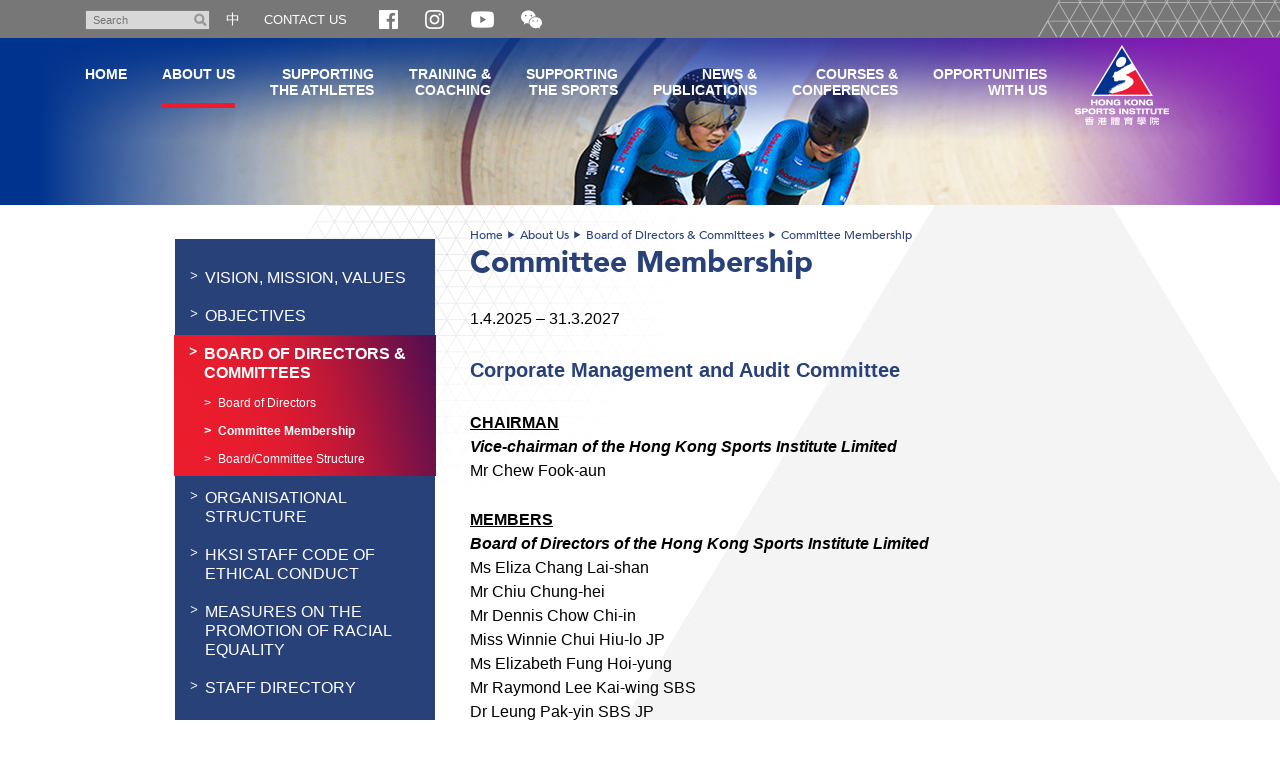

--- FILE ---
content_type: text/html; charset=utf-8
request_url: https://hksi.org.hk/hksi/board-of-directors-committees/committee-membership/
body_size: 9132
content:
<!DOCTYPE html>
<!--[if lt IE 7]>      <html class="no-js lt-ie9 lt-ie8 lt-ie7" lang="en"> <![endif]-->
<!--[if IE 7]>         <html class="no-js lt-ie9 lt-ie8" lang="en"> <![endif]-->
<!--[if IE 8]>         <html class="no-js lt-ie9" lang="en"> <![endif]-->
<!--[if gt IE 8]><!--> <html class="no-js lang-en" lang="en"> <!--<![endif]-->
<head>
    <meta charset="utf-8">
    <meta http-equiv="X-UA-Compatible" content="IE=edge">
    <meta name="viewport" content="width=device-width, initial-scale=1, shrink-to-fit=no">
    <meta name="format-detection" content="telephone=no" />
    <link rel="apple-touch-icon" sizes="180x180" href="/assets/img/favicon/apple-touch-icon.png">
    <link rel="icon" type="image/png" sizes="32x32" href="/assets/img/favicon/favicon-32x32.png">
    <link rel="icon" type="image/png" sizes="16x16" href="/assets/img/favicon/favicon-16x16.png">
    <link rel="manifest" href="/assets/img/favicon/site.webmanifest">
    <link rel="shortcut icon" href="/assets/img/favicon/favicon.ico">
    <meta name="apple-mobile-web-app-title" content="HKSI">
    <meta name="application-name" content="HKSI">
    <meta name="msapplication-TileColor" content="#9067e8">
    <meta name="msapplication-config" content="/assets/img/favicon/browserconfig.xml">
    <meta name="theme-color" content="#ffffff">
    <meta name="google" content="notranslate" />
    <base href="//hksi.org.hk/" />
<!--[if lt IE 10]>
<script src="/assets/js/theorigo/base_href_fix.js" type="text/javascript"></script>
<![endif]-->
    <title>Committee Membership - Board of Directors &amp; Committees - About Us - Hong Kong Sports Institute</title>
    <meta name="keywords" content="Hong Kong Sports Institute - Identify sports talents, sports training and elite coaching">
	    <meta  property="og:url" content="https://hksi.org.hk/hksi/board-of-directors-committees/committee-membership" /><meta  name="twitter:card" content="summary" /><meta  name="twitter:image" content="https://hksi.org.hk/assets/img/share_img.jpg" /><meta  property="og:image" content="https://hksi.org.hk/assets/img/share_img.jpg" /><meta  property="og:image:width" content="400" /><meta  property="og:image:height" content="400" /><meta  name="twitter:title" content="Committee Membership - Board of Directors &amp; Committees - About Us - Hong Kong Sports Institute" /><meta  property="og:title" content="Committee Membership - Board of Directors &amp; Committees - About Us - Hong Kong Sports Institute" />        <link rel="stylesheet" href="/assets/css/style.css?1756448509" media="all" >
	<link rel="stylesheet" href="/assets/css/print.css?1756448509" media="print" >
	    <!--[if lt IE 11]>
    <script src="/assets/js/lib/ie10-viewport-bug-workaround.min.js"></script>
    <![endif]-->
    <!--[if lt IE 9]>
    <script src="/assets/js/lib/html5shiv.js" type="text/javascript"></script>
    <![endif]-->
    <script src="/assets/js/lib/default.min.js"></script>
<script src="https://www.google.com/recaptcha/api.js?hl=en"></script>
    <!-- Google Analytics -->
<script>
(function(i,s,o,g,r,a,m){i['GoogleAnalyticsObject']=r;i[r]=i[r]||function(){
(i[r].q=i[r].q||[]).push(arguments)},i[r].l=1*new Date();a=s.createElement(o),
m=s.getElementsByTagName(o)[0];a.async=1;a.src=g;m.parentNode.insertBefore(a,m)
})(window,document,'script','//www.google-analytics.com/analytics.js','ga');
ga('create', 'UA-57615209-2', 'auto', {'name': 'tracker0'});
ga('tracker0.send', 'pageview');
</script>
</head>
<body class="lang-en">
<div class="wrapper inner">
  <header class="page-head js-sticky-menu">
    <a class="sr-only" id="skip" href="/hksi/board-of-directors-committees/committee-membership/#main">Skip to main content</a>
    <!-- announcement -->    <!-- Header Start -->
  <div class="tools">
    <div class="header-container">
      <div class="btn-menu-trigger-container visible-sm-block visible-xs-block">        
        <a class="btn-menu-trigger" id="btn-responsive-menu" href="javascript:;">
          <i class="fa fa-bars">
              <span class="sr-only">Toggle navigation</span>
          </i>
        </a>           
      </div>
      
      <ul class="clearfix"> 
        <li class="search">
          <form class="search-form clearfix" method="get" action="//www.google.com/cse">
            <input class="search-box" type="text" name="q" placeholder="Search" title="Search" >
            <button class="btn-search glyphicon glyphicon-search" type="submit"><span class="sr-only">Search</span></button>
            <input type="hidden" name="cx" value="015448167718002291489:ytc4ffeqftm">
            <input type="hidden" name="ie" value="UTF-8">
          </form>    
        </li> 
        <li class="lang">
                      <a href="/tc/hksi/board-of-directors-committees/committee-membership/">中</a>                  </li>
        <li class="contact">
          <ul class="ul_lv1"><li class="li_lv1" ><a class="href_lv1" href="/contact-us" ><span class="text_lv1">CONTACT US</span></a></li></ul>        </li>
        <li class="dropdown dropdown--social-media visible-xxs-inline-block">
          <a class="dropdown-btn" role="button" data-toggle="dropdown" aria-expanded="false">
            <img src="/assets/img/icon-socialmedia.png" srcset="/assets/img/icon-socialmedia.png 1x, /assets/img/icon-socialmedia-2x.png 2x" alt="Social Media" />
          </a>
            <div class="dropdown-menu dropdown-menu--social-media" aria-labelledby="dropdown-social-media">
              <ul>
                <li class="social-icon"><a href="https://www.facebook.com/hksportsinstitute/" target="_blank" rel="noopener"><img src="/assets/img/icon-facebook.png" srcset="/assets/img/icon-facebook.png 1x, /assets/img/icon-facebook-2x.png 2x" alt="Facebook" /></a></li>
                <li class="social-icon"><a href="https://www.instagram.com/hksportsinstitute/" target="_blank" rel="noopener"><img src="/assets/img/icon-instagram.png" srcset="/assets/img/icon-instagram.png 1x, /assets/img/icon-instagram-2x.png 2x" alt="Instagram" /></a></li>
                <li class="social-icon"><a href="https://www.youtube.com/channel/UCbb5A1FgKueoaiO03k_kVfw" target="_blank" rel="noopener"><img src="/assets/img/icon-youtube.png" srcset="/assets/img/icon-youtube.png 1x, /assets/img/icon-youtube-2x.png 2x" alt="Youtube" /></a></li>
                <li class="social-icon dropdown dropdown--wechat">
                    <a class="dropdown-btn dropdown-btn--wechat" role="button" data-toggle="dropdown" aria-expanded="false">
                      <span class="sr-only">Open and close the WeChat QR code</span>
                      <svg class="icon-svg icon-svg--wechat" width="21" height="21" viewBox="0 0 32 32">
                        <path fill="#fff" d="M22.24 11.264c-2.976 0.16-5.568 1.056-7.648 3.104-2.112 2.048-3.104 4.576-2.816 7.68-1.184-0.128-2.24-0.288-3.296-0.384-0.352-0.032-0.8 0.032-1.12 0.192-1.024 0.576-2.016 1.248-3.2 1.984 0.224-0.992 0.352-1.824 0.608-2.656 0.192-0.608 0.096-0.928-0.448-1.344-3.584-2.496-5.088-6.272-3.936-10.144 1.024-3.584 3.584-5.76 7.040-6.912 4.768-1.536 10.080 0.032 12.96 3.808 1.056 1.344 1.696 2.88 1.856 4.672zM8.576 10.080c0-0.736-0.608-1.376-1.344-1.376-0.736-0.032-1.344 0.544-1.376 1.28s0.544 1.344 1.312 1.376c0.736 0 1.376-0.576 1.408-1.28zM15.68 8.704c-0.704 0-1.344 0.64-1.312 1.344 0 0.736 0.608 1.312 1.376 1.312 0.736 0 1.312-0.608 1.312-1.344s-0.608-1.344-1.376-1.312zM28.896 29.792c-0.928-0.416-1.792-1.056-2.72-1.152-0.896-0.096-1.856 0.448-2.816 0.544-2.912 0.288-5.536-0.512-7.68-2.496-4.096-3.808-3.52-9.6 1.216-12.704 4.224-2.784 10.4-1.856 13.376 1.984 2.592 3.328 2.272 7.776-0.896 10.592-0.896 0.8-1.248 1.472-0.64 2.528 0.096 0.224 0.096 0.448 0.16 0.704zM18.208 19.424c0.576 0 1.088-0.448 1.12-1.056 0-0.64-0.48-1.152-1.12-1.152-0.608 0-1.152 0.544-1.12 1.152 0.032 0.576 0.512 1.056 1.12 1.056zM25.088 17.216c-0.576 0-1.056 0.48-1.088 1.056-0.032 0.64 0.48 1.152 1.088 1.152s1.088-0.448 1.088-1.056c0.032-0.64-0.448-1.152-1.088-1.152z"></path>
                      </svg>
                    </a> 
                    <div class="dropdown-menu text-center" aria-labelledby="dropdown-wechat">
                      <div class="text-center">
                      <img class="wechat-qr" src="/assets/img/hksi_qr.jpg" alt="Follow the Hong Kong Sports Institute WeChat">
                        ID: hksportsinstitute
                      </div>
                    </div>                      
                </li>
              </ul>
            </div>
        </li>



            <li class="social-icon social-icon--md"><a href="https://www.facebook.com/hksportsinstitute/" target="_blank" rel="noopener"><img src="/assets/img/icon-facebook.png" srcset="/assets/img/icon-facebook.png 1x, /assets/img/icon-facebook-2x.png 2x" alt="Facebook" /></a></li>
            <li class="social-icon social-icon--md"><a href="https://www.instagram.com/hksportsinstitute/" target="_blank" rel="noopener"><img src="/assets/img/icon-instagram.png" srcset="/assets/img/icon-instagram.png 1x, /assets/img/icon-instagram-2x.png 2x" alt="Instagram" /></a></li>
            <li class="social-icon social-icon--md"><a href="https://www.youtube.com/channel/UCbb5A1FgKueoaiO03k_kVfw" target="_blank" rel="noopener"><img src="/assets/img/icon-youtube.png" srcset="/assets/img/icon-youtube.png 1x, /assets/img/icon-youtube-2x.png 2x" alt="Youtube" /></a></li>
            <li class="social-icon dropdown dropdown--wechat social-icon--md">
                <a class="dropdown-btn dropdown-btn--wechat" role="button" data-toggle="dropdown" aria-expanded="false">
                <span class="sr-only">Open and close the WeChat QR code</span>
                  <svg class="icon-svg icon-svg--wechat" width="21" height="21" viewBox="0 0 32 32">
                    <path fill="#fff" d="M22.24 11.264c-2.976 0.16-5.568 1.056-7.648 3.104-2.112 2.048-3.104 4.576-2.816 7.68-1.184-0.128-2.24-0.288-3.296-0.384-0.352-0.032-0.8 0.032-1.12 0.192-1.024 0.576-2.016 1.248-3.2 1.984 0.224-0.992 0.352-1.824 0.608-2.656 0.192-0.608 0.096-0.928-0.448-1.344-3.584-2.496-5.088-6.272-3.936-10.144 1.024-3.584 3.584-5.76 7.040-6.912 4.768-1.536 10.080 0.032 12.96 3.808 1.056 1.344 1.696 2.88 1.856 4.672zM8.576 10.080c0-0.736-0.608-1.376-1.344-1.376-0.736-0.032-1.344 0.544-1.376 1.28s0.544 1.344 1.312 1.376c0.736 0 1.376-0.576 1.408-1.28zM15.68 8.704c-0.704 0-1.344 0.64-1.312 1.344 0 0.736 0.608 1.312 1.376 1.312 0.736 0 1.312-0.608 1.312-1.344s-0.608-1.344-1.376-1.312zM28.896 29.792c-0.928-0.416-1.792-1.056-2.72-1.152-0.896-0.096-1.856 0.448-2.816 0.544-2.912 0.288-5.536-0.512-7.68-2.496-4.096-3.808-3.52-9.6 1.216-12.704 4.224-2.784 10.4-1.856 13.376 1.984 2.592 3.328 2.272 7.776-0.896 10.592-0.896 0.8-1.248 1.472-0.64 2.528 0.096 0.224 0.096 0.448 0.16 0.704zM18.208 19.424c0.576 0 1.088-0.448 1.12-1.056 0-0.64-0.48-1.152-1.12-1.152-0.608 0-1.152 0.544-1.12 1.152 0.032 0.576 0.512 1.056 1.12 1.056zM25.088 17.216c-0.576 0-1.056 0.48-1.088 1.056-0.032 0.64 0.48 1.152 1.088 1.152s1.088-0.448 1.088-1.056c0.032-0.64-0.448-1.152-1.088-1.152z"></path>
                  </svg>
                </a> 
                <div class="dropdown-menu text-center" aria-labelledby="dropdown-wechat">
                  <div class="text-center">
                  <img class="wechat-qr" src="/assets/img/hksi_qr.jpg" alt="Follow the Hong Kong Sports Institute WeChat">
                    ID: hksportsinstitute
                  </div>
                </div>                      
            </li>

        <!-- <li class="social">
          <a href="javascript:;" class="btn-share"><img src="/assets/img/icon_share.png" width="15" height="15" alt="Share" /></a> 
          <div class="share-area">
                        <ul>
              <li><a href="https://www.facebook.com/sharer/sharer.php?u=https://hksi.org.hk" class="share-fb" target="_blank">Facebook</a></li>
              <li><a href="https://twitter.com/intent/tweet?text=Hong+Kong+Sports+Institute+-+Identify+sports+talents%2C+sports+training+and+elite+coaching&amp;url=https://hksi.org.hk&amp;source=&amp;related=&amp;via=Hong+Kong+Sports+Institute" class="share-twitter" target="_blank">Twitter</a></li>
              <li><a href="mailto:?subject=Hong+Kong+Sports+Institute&amp;body=Hong+Kong+Sports+Institute+-+Identify+sports+talents%2C+sports+training+and+elite+coaching" class="share-mail" target="_blank">Email</a></li>
            </ul>
          </div>      
        </li> -->


      </ul>
            <div class="mobile-search visible-sm-inline-block visible-xs-inline-block clearfix">
        <a class="search-toggle fa fa-search " href="javascript:;"><span class="sr-only">Toggle search box</span></a>   
        <form class="search-form clearfix" method="get" action="//www.google.com/cse">
          <input class="search-box" type="text" name="q" placeholder="Search" title="Search" >
          <button class="btn-search glyphicon glyphicon-search" type="submit"><span class="sr-only">Search</span></button>
          <input type="hidden" name="cx" value="015448167718002291489:ytc4ffeqftm">
          <input type="hidden" name="ie" value="UTF-8">
        </form>
      </div>
      <div>
            <a class="logo-mobile visible-sm visible-xs" href=""> 
              <img src="/assets/img/logo-mobi-2x.png" alt="Hong Kong Sports Institute" /> 
            </a> 
      </div>

    </div>
  </div>

<!-- Header End -->
    <div class="main-menu-wrap">
      <nav class="main-menu-container header-container" id="main-menu"><ul class="main-menu clearfix"><li class="main-menu__item lv1" ><a class="main-menu__link lv1" href="https://www.hksi.org.hk/" ><span class="text_lv1">Home</span></a></li><li class="main-menu__item lv1 selected active  submenu_lv1" ><a class="main-menu__link lv1" href="/hksi" ><span class="text_lv1">About Us</span></a><ul class="main-menu__list lv2"><li class="main-menu__item lv2" ><a class="main-menu__link lv2" href="/hksi/vision-mission-values" ><span class="text_lv2">Vision, Mission, Values</span></a></li><li class="main-menu__item lv2" ><a class="main-menu__link lv2" href="/hksi/objectives" ><span class="text_lv2">Objectives</span></a></li><li class="main-menu__item lv2 selected active  submenu_lv2" ><a class="main-menu__link lv2" href="/hksi/board-of-directors-committees" ><span class="text_lv2">Board of Directors &amp; Committees</span></a><ul class="main-menu__list lv3"><li class="main-menu__item lv3" ><a class="main-menu__link lv3" href="/hksi/board-of-directors-committees/board-of-directors" ><span class="text_lv3">Board of Directors</span></a></li><li class="main-menu__item lv3 selected active " ><a class="main-menu__link lv3" href="/hksi/board-of-directors-committees/committee-membership" ><span class="text_lv3">Committee Membership</span></a></li><li class="main-menu__item lv3" ><a class="main-menu__link lv3" href="/hksi/board-of-directors-committees/board-committee-structure" ><span class="text_lv3">Board/Committee Structure</span></a></li></ul></li><li class="main-menu__item lv2" ><a class="main-menu__link lv2" href="/hksi/organisational-structure" ><span class="text_lv2">Organisational Structure</span></a></li><li class="main-menu__item lv2" ><a class="main-menu__link lv2" href="/hksi/hksi-staff-code-of-ethics" ><span class="text_lv2">HKSI Staff Code of Ethical Conduct</span></a></li><li class="main-menu__item lv2" ><a class="main-menu__link lv2" href="/hksi/measures-on-the-promotion-of-racial-equality" ><span class="text_lv2">Measures on the Promotion of Racial Equality</span></a></li><li class="main-menu__item lv2" ><a class="main-menu__link lv2" href="/hksi/staff-directory" ><span class="text_lv2">Staff Directory</span></a></li><li class="main-menu__item lv2" ><a class="main-menu__link lv2" href="/location" ><span class="text_lv2">Location</span></a></li></ul></li><li class="main-menu__item lv1 submenu_lv1" ><a class="main-menu__link lv1" href="/support-to-athletes" >Supporting<br>the Athletes</a><ul class="main-menu__list lv2"><li class="main-menu__item lv2" ><a class="main-menu__link lv2" href="/support-to-athletes/road-to-becoming-an-elite-athlete" ><span class="text_lv2">Road to Becoming an Elite Athlete</span></a></li><li class="main-menu__item lv2 submenu_lv2" ><a class="main-menu__link lv2" href="/support-to-athletes/sports-scholarship-scheme" ><span class="text_lv2">Sports Scholarship Scheme</span></a><ul class="main-menu__list lv3"><li class="main-menu__item lv3" ><a class="main-menu__link lv3" href="/recipient-list/list-of-elite-and-junior-sports-scholarship-athletes-2025-26" ><span class="text_lv3">List of Elite Sport Scholarship Athletes</span></a></li><li class="main-menu__item lv3" ><a class="main-menu__link lv3" href="/recipient-list/list-of-potential-sports-scholarship-athletes-2025-26" ><span class="text_lv3">List of Potential Sport Scholarship Athletes</span></a></li></ul></li><li class="main-menu__item lv2 submenu_lv2" ><a class="main-menu__link lv2" href="/support-to-athletes/athlete-lifestyle-support" ><span class="text_lv2">Athlete Education &amp; Personal Development Support</span></a><ul class="main-menu__list lv3"><li class="main-menu__item lv3" ><a class="main-menu__link lv3" href="/support-to-athletes/athlete-lifestyle-support/secondary-education-support" ><span class="text_lv3">Secondary Education Support</span></a></li><li class="main-menu__item lv3" ><a class="main-menu__link lv3" href="/support-to-athletes/athlete-lifestyle-support/tertiary-education-support" ><span class="text_lv3">Tertiary Education Support</span></a></li></ul></li><li class="main-menu__item lv2 submenu_lv2" ><a class="main-menu__link lv2" href="/support-to-athletes/financial-support" ><span class="text_lv2">Financial Support</span></a><ul class="main-menu__list lv3"><li class="main-menu__item lv3" ><a class="main-menu__link lv3" href="/support-to-athletes/financial-support/direct-financial-support" ><span class="text_lv3">Direct Financial Support</span></a></li><li class="main-menu__item lv3" ><a class="main-menu__link lv3" href="/support-to-athletes/financial-support/jockey-club-world-championships-performance-scheme" ><span class="text_lv3">Jockey Club World Championships Performance Scheme</span></a></li><li class="main-menu__item lv3" ><a class="main-menu__link lv3" href="/support-to-athletes/financial-support/fund-for-athletes" ><span class="text_lv3">Fund for Athletes</span></a></li><li class="main-menu__item lv3" ><a class="main-menu__link lv3" href="/support-to-athletes/financial-support/disabled-sports-elite-training-programme" ><span class="text_lv3">Elite Training Programme for Athletes with Disabilities</span></a></li></ul></li><li class="main-menu__item lv2 submenu_lv2" ><a class="main-menu__link lv2" href="/support-to-athletes/awards" ><span class="text_lv2">Awards</span></a><ul class="main-menu__list lv3"><li class="main-menu__item lv3" ><a class="main-menu__link lv3" href="/support-to-athletes/awards/hong-kong-jockey-club-athlete-incentive-awards-scheme" ><span class="text_lv3">Jockey Club Athlete Incentive Awards Scheme</span></a></li><li class="main-menu__item lv3" ><a class="main-menu__link lv3" href="/support-to-athletes/awards/outstanding-junior-athlete-awards" ><span class="text_lv3">Shine Tak Foundation Outstanding Junior Athlete Awards</span></a></li></ul></li></ul></li><li class="main-menu__item lv1 submenu_lv1" ><a class="main-menu__link lv1" href="/training-the-athletes" >Training &<br>Coaching</a><ul class="main-menu__list lv2"><li class="main-menu__item lv2 submenu_lv2" ><a class="main-menu__link lv2" href="/training-the-athletes/high-performance-coaching" ><span class="text_lv2">High Performance Coaching</span></a><ul class="main-menu__list lv3"><li class="main-menu__item lv3" ><a class="main-menu__link lv3" href="/training-the-athletes/high-performance-coaching/hksi-coaching-code-of-ethics" ><span class="text_lv3">HKSI Coaching Code of Ethical Conduct</span></a></li></ul></li><li class="main-menu__item lv2 submenu_lv2" ><a class="main-menu__link lv2" href="/training-the-athletes/coach-education" ><span class="text_lv2">Coach Education</span></a><ul class="main-menu__list lv3"><li class="main-menu__item lv3" ><a class="main-menu__link lv3" href="/training-the-athletes/coach-education/coach-education-programme" ><span class="text_lv3">Coach Education Programme</span></a></li><li class="main-menu__item lv3" ><a class="main-menu__link lv3" href="/training-the-athletes/coach-education/coach-recognition-programme" ><span class="text_lv3">Coach Recognition Programme</span></a></li><li class="main-menu__item lv3" ><a class="main-menu__link lv3" href="/training-the-athletes/coach-education/subvention-to-nsas" ><span class="text_lv3">Subvention to NSAs</span></a></li><li class="main-menu__item lv3" ><a class="main-menu__link lv3" href="/training-the-athletes/coach-education/coaches-code-of-conduct" ><span class="text_lv3">Coaches' Code of Conduct</span></a></li><li class="main-menu__item lv3" ><a class="main-menu__link lv3" href="/training-the-athletes/coach-education/accredited-coach-renewal-scheme" ><span class="text_lv3">Accredited Coach Renewal Scheme</span></a></li></ul></li><li class="main-menu__item lv2 submenu_lv2" ><a class="main-menu__link lv2" href="/training-the-athletes/elite-training-science-technology" ><span class="text_lv2">Elite Training Science &amp; Technology</span></a><ul class="main-menu__list lv3"><li class="main-menu__item lv3" ><a class="main-menu__link lv3" href="/training-the-athletes/elite-training-science-technology/scientific-conditioning-centre" ><span class="text_lv3">Scientific Conditioning Centre</span></a></li><li class="main-menu__item lv3" ><a class="main-menu__link lv3" href="/training-the-athletes/elite-training-science-technology/sports-biomechanics-technology-centre" ><span class="text_lv3">Sports Biomechanics &amp; Technology Centre</span></a></li><li class="main-menu__item lv3" ><a class="main-menu__link lv3" href="/training-the-athletes/elite-training-science-technology/sports-information-and-external-affairs-centre" ><span class="text_lv3">Sports Information and External Affairs Centre</span></a></li><li class="main-menu__item lv3" ><a class="main-menu__link lv3" href="/training-the-athletes/elite-training-science-technology/talent-identification-and-development-unit" ><span class="text_lv3">Talent Identification and Development Unit</span></a></li></ul></li><li class="main-menu__item lv2 submenu_lv2" ><a class="main-menu__link lv2" href="/training-the-athletes/sports-medicine" ><span class="text_lv2">Sports Medicine</span></a><ul class="main-menu__list lv3"><li class="main-menu__item lv3" ><a class="main-menu__link lv3" href="/training-the-athletes/sports-medicine/sport-nutrition-monitoring-centre" ><span class="text_lv3">Sports Nutrition and Monitoring Centre</span></a></li><li class="main-menu__item lv3" ><a class="main-menu__link lv3" href="/training-the-athletes/sports-medicine/sport-psychology-monitoring-centre" ><span class="text_lv3">Sports Psychology Centre</span></a></li><li class="main-menu__item lv3" ><a class="main-menu__link lv3" href="/training-the-athletes/sports-medicine/sports-medicine-centre" ><span class="text_lv3">Sports Medicine Centre</span></a></li></ul></li></ul></li><li class="main-menu__item lv1 submenu_lv1" ><a class="main-menu__link lv1" href="/support-to-sports" >Supporting<br>the Sports</a><ul class="main-menu__list lv2"><li class="main-menu__item lv2 submenu_lv2" ><a class="main-menu__link lv2" href="/support-to-sports/tier-a-tier-b-sports" ><span class="text_lv2">Tier A &amp; Tier B Sports</span></a><ul class="main-menu__list lv3"><li class="main-menu__item lv3" ><a class="main-menu__link lv3" href="/support-to-sports/tier-a-tier-b-sports/nsa" ><span class="text_lv3">National Sports Associations</span></a></li></ul></li><li class="main-menu__item lv2" ><a class="main-menu__link lv2" href="/support-to-sports/tier-a-tier-b-sports-disability-sports" ><span class="text_lv2">Tier A &amp; Tier B Sports (Para Sports)</span></a></li><li class="main-menu__item lv2" ><a class="main-menu__link lv2" href="/support-to-sports/development-programme-for-team-sports" ><span class="text_lv2">Development Programme for Team Sports</span></a></li></ul></li><li class="main-menu__item lv1 submenu_lv1" ><a class="main-menu__link lv1" href="/news-publications" >News &<br>Publications</a><ul class="main-menu__list lv2"><li class="main-menu__item lv2" ><a class="main-menu__link lv2" href="/news" ><span class="text_lv2">News</span></a></li><li class="main-menu__item lv2" ><a class="main-menu__link lv2" href="/sports-flash" ><span class="text_lv2">Sports Flash</span></a></li><li class="main-menu__item lv2" ><a class="main-menu__link lv2" href="/publication/sporting-achievements" ><span class="text_lv2">Sporting Achievements</span></a></li><li class="main-menu__item lv2" ><a class="main-menu__link lv2" href="/publication/athletes-blog" ><span class="text_lv2">Athletes' Blog</span></a></li><li class="main-menu__item lv2" ><a class="main-menu__link lv2" href="/photo-gallery" ><span class="text_lv2">Photo Gallery</span></a></li><li class="main-menu__item lv2" ><a class="main-menu__link lv2" href="/video-gallery" ><span class="text_lv2">Video Gallery</span></a></li><li class="main-menu__item lv2" ><a class="main-menu__link lv2" href="/news-publications/sports-library" ><span class="text_lv2">Sports Library</span></a></li><li class="main-menu__item lv2" ><a class="main-menu__link lv2" href="/publication/annual-report" ><span class="text_lv2">Annual Report</span></a></li><li class="main-menu__item lv2" ><a class="main-menu__link lv2" href="/f/page/5036/introduction-to-athlete-support-and-development-e-2019.pdf" target="_blank" ><span class="text_lv2">Introduction to Athlete Support &amp; Development</span></a></li><li class="main-menu__item lv2 submenu_lv2" ><a class="main-menu__link lv2" href="/news-publications/scientific-publications" ><span class="text_lv2">Scientific Publications</span></a><ul class="main-menu__list lv3"><li class="main-menu__item lv3" ><a class="main-menu__link lv3" href="/publication/research-highlights" ><span class="text_lv3">Research Highlights</span></a></li><li class="main-menu__item lv3" ><a class="main-menu__link lv3" href="/news-publications/scientific-publications/research-reports" ><span class="text_lv3">Research Reports</span></a></li><li class="main-menu__item lv3" ><a class="main-menu__link lv3" href="/news-publications/scientific-publications/education-pamphlets" ><span class="text_lv3">Education Pamphlets</span></a></li></ul></li><li class="main-menu__item lv2 submenu_lv2" ><a class="main-menu__link lv2" href="/news-publications/archive" ><span class="text_lv2">Archive</span></a><ul class="main-menu__list lv3"><li class="main-menu__item lv3" ><a class="main-menu__link lv3" href="/news-publications/archive/henderson-land-commendation-scheme-for-elite-athletes-archive" ><span class="text_lv3">Henderson Land Commendation Scheme for Elite Athletes</span></a></li><li class="main-menu__item lv3" ><a class="main-menu__link lv3" href="/publication/sports-excellence" ><span class="text_lv3">Sports Excellence</span></a></li><li class="main-menu__item lv3" ><a class="main-menu__link lv3" href="/publication/sports-bulletin" ><span class="text_lv3">Sports Bulletin</span></a></li></ul></li></ul></li><li class="main-menu__item lv1 submenu_lv1" ><a class="main-menu__link lv1" href="/courses-events" >Courses &<br>Conferences</a><ul class="main-menu__list lv2"><li class="main-menu__item lv2 submenu_lv2" ><a class="main-menu__link lv2" href="/courses-events/conferences-seminars" ><span class="text_lv2">Conferences &amp; Seminars</span></a><ul class="main-menu__list lv3"><li class="main-menu__item lv3" ><a class="main-menu__link lv3" href="/courses-events/conferences-seminars/elite-training-seminar-series" ><span class="text_lv3">Elite Training Seminar Series</span></a></li><li class="main-menu__item lv3" ><a class="main-menu__link lv3" href="/courses-events/conferences-seminars/conferences-symposiums-organised-or-co-organised-by-hksi" ><span class="text_lv3">Conferences / Symposiums Organised or Co-organised by HKSI</span></a></li></ul></li><li class="main-menu__item lv2" ><a class="main-menu__link lv2" href="/courses-events/coach-education-programme" ><span class="text_lv2">Coach Education Programme</span></a></li></ul></li><li class="main-menu__item lv1 submenu_lv1" ><a class="main-menu__link lv1" href="/opportunities" >Opportunities<br>with Us</a><ul class="main-menu__list lv2"><li class="main-menu__item lv2" ><a class="main-menu__link lv2" href="/opportunities/sponsorship" ><span class="text_lv2">Sponsorship</span></a></li><li class="main-menu__item lv2 submenu_lv2" ><a class="main-menu__link lv2" href="/opportunities/procurement-service" ><span class="text_lv2">Procurement Service</span></a><ul class="main-menu__list lv3"><li class="main-menu__item lv3" ><a class="main-menu__link lv3" href="/opportunities/procurement-service/tender-opportunities" ><span class="text_lv3">Tender Opportunities</span></a></li><li class="main-menu__item lv3" ><a class="main-menu__link lv3" href="/opportunities/procurement-service/expression-of-interest" ><span class="text_lv3">Expression of Interest </span></a></li><li class="main-menu__item lv3" ><a class="main-menu__link lv3" href="/opportunities/procurement-service/supplier-registration" ><span class="text_lv3">Supplier Registration</span></a></li><li class="main-menu__item lv3" ><a class="main-menu__link lv3" href="/opportunities/procurement-service/standard-terms-and-conditions" ><span class="text_lv3">Standard Terms and Conditions</span></a></li><li class="main-menu__item lv3" ><a class="main-menu__link lv3" href="/opportunities/procurement-service/supplier-code-of-conduct" ><span class="text_lv3">Supplier Code of Conduct</span></a></li></ul></li><li class="main-menu__item lv2" ><a class="main-menu__link lv2" href="/opportunities/souvenirs" ><span class="text_lv2">Souvenirs</span></a></li><li class="main-menu__item lv2" ><a class="main-menu__link lv2" href="https://www.careers-page.com/hksi-org" target="_blank" ><span class="text_lv2">Job Openings</span></a></li><li class="main-menu__item lv2" ><a class="main-menu__link lv2" href="/opportunities/sports-science-and-research-funding-scheme-srfs" ><span class="text_lv2">Sports Science and Research Funding Scheme</span></a></li></ul></li></ul><a class="logo" href="">
    <img src="/assets/img/logo.png?20191105" srcset="/assets/img/logo.png?20191105 1x, /assets/img/logo-2x.png?20191105 2x" alt="logo of HKSI" />
</a>
<ul class="mobi-menu-social visible-sm-block visible-xs-block">
    <li class="social-icon menu-social-icon"><a href="https://www.facebook.com/hksportsinstitute/" target="_blank" rel="noopener"><img src="/assets/img/icon-facebook.png" srcset="/assets/img/icon-facebook.png 1x, /assets/img/icon-facebook-2x.png 2x" alt="Facebook" /></a></li>
    <li class="social-icon menu-social-icon"><a href="https://www.instagram.com/hksportsinstitute/" target="_blank" rel="noopener"><img src="/assets/img/icon-instagram.png" srcset="/assets/img/icon-instagram.png 1x, /assets/img/icon-instagram-2x.png 2x" alt="Instagram" /></a></li>
    <li class="social-icon menu-social-icon"><a href="https://www.youtube.com/channel/UCbb5A1FgKueoaiO03k_kVfw" target="_blank" rel="noopener"><img src="/assets/img/icon-youtube.png" srcset="/assets/img/icon-youtube.png 1x, /assets/img/icon-youtube-2x.png 2x" alt="Youtube" /></a></li>
    <li class="social-icon dropdown dropdown--wechat menu-social-icon">
        <a class="dropdown-btn dropdown-btn--wechat" role="button" data-toggle="dropdown" aria-expanded="false">
            <span class="sr-only">Open and close the WeChat QR code</span>
            <svg class="icon-svg icon-svg--wechat" width="25" height="25" viewBox="0 0 32 32">
                <path fill="#fff" d="M22.24 11.264c-2.976 0.16-5.568 1.056-7.648 3.104-2.112 2.048-3.104 4.576-2.816 7.68-1.184-0.128-2.24-0.288-3.296-0.384-0.352-0.032-0.8 0.032-1.12 0.192-1.024 0.576-2.016 1.248-3.2 1.984 0.224-0.992 0.352-1.824 0.608-2.656 0.192-0.608 0.096-0.928-0.448-1.344-3.584-2.496-5.088-6.272-3.936-10.144 1.024-3.584 3.584-5.76 7.040-6.912 4.768-1.536 10.080 0.032 12.96 3.808 1.056 1.344 1.696 2.88 1.856 4.672zM8.576 10.080c0-0.736-0.608-1.376-1.344-1.376-0.736-0.032-1.344 0.544-1.376 1.28s0.544 1.344 1.312 1.376c0.736 0 1.376-0.576 1.408-1.28zM15.68 8.704c-0.704 0-1.344 0.64-1.312 1.344 0 0.736 0.608 1.312 1.376 1.312 0.736 0 1.312-0.608 1.312-1.344s-0.608-1.344-1.376-1.312zM28.896 29.792c-0.928-0.416-1.792-1.056-2.72-1.152-0.896-0.096-1.856 0.448-2.816 0.544-2.912 0.288-5.536-0.512-7.68-2.496-4.096-3.808-3.52-9.6 1.216-12.704 4.224-2.784 10.4-1.856 13.376 1.984 2.592 3.328 2.272 7.776-0.896 10.592-0.896 0.8-1.248 1.472-0.64 2.528 0.096 0.224 0.096 0.448 0.16 0.704zM18.208 19.424c0.576 0 1.088-0.448 1.12-1.056 0-0.64-0.48-1.152-1.12-1.152-0.608 0-1.152 0.544-1.12 1.152 0.032 0.576 0.512 1.056 1.12 1.056zM25.088 17.216c-0.576 0-1.056 0.48-1.088 1.056-0.032 0.64 0.48 1.152 1.088 1.152s1.088-0.448 1.088-1.056c0.032-0.64-0.448-1.152-1.088-1.152z"></path>
            </svg>
        </a> 
        <div class="dropdown-menu text-center" aria-labelledby="dropdown-wechat">
            <div class="text-center">
                <img class="wechat-qr" src="/assets/img/hksi_qr.jpg" alt="Follow the Hong Kong Sports Institute WeChat">
                ID: hksportsinstitute
            </div>
        </div>                      
    </li>
</ul></nav>    </div>
  </header>
  <main class="page-content" id="main">
    <a class="sr-only" id="web-access" href="/hksi/board-of-directors-committees/committee-membership/#">Main content start</a>
    
    <div class="inner-container">
      <div class="top-banner">
        <div class="top-banner__img">
          <img src="/assets/img/img_top-banner-01.jpg" alt="Header Banner" />
        </div>
        <div class="layer layer--top"></div>
        <div class="layer layer--left"></div>
        <div class="layer layer--right"></div>              
      </div>
      
      <div class="inner-content clearfix">
        <div class="inner-content__left">
          <div class="side-menu-container"><ul class="side-menu"><li class="side-menu__item lv1" ><a class="side-menu__link lv1" href="/hksi/vision-mission-values" ><span class="text_lv1">Vision, Mission, Values</span></a></li><li class="side-menu__item lv1" ><a class="side-menu__link lv1" href="/hksi/objectives" ><span class="text_lv1">Objectives</span></a></li><li class="side-menu__item lv1 selected has-sub" ><a class="side-menu__link lv1" href="/hksi/board-of-directors-committees" ><span class="text_lv1">Board of Directors &amp; Committees</span></a><ul class="side-menu__list lv2"><li class="side-menu__item lv2" ><a class="side-menu__link lv2" href="/hksi/board-of-directors-committees/board-of-directors" ><span class="text_lv2">Board of Directors</span></a></li><li class="side-menu__item lv2 selected " ><a class="side-menu__link lv2" href="/hksi/board-of-directors-committees/committee-membership" ><span class="text_lv2">Committee Membership</span></a></li><li class="side-menu__item lv2" ><a class="side-menu__link lv2" href="/hksi/board-of-directors-committees/board-committee-structure" ><span class="text_lv2">Board/Committee Structure</span></a></li></ul></li><li class="side-menu__item lv1" ><a class="side-menu__link lv1" href="/hksi/organisational-structure" ><span class="text_lv1">Organisational Structure</span></a></li><li class="side-menu__item lv1" ><a class="side-menu__link lv1" href="/hksi/hksi-staff-code-of-ethics" ><span class="text_lv1">HKSI Staff Code of Ethical Conduct</span></a></li><li class="side-menu__item lv1" ><a class="side-menu__link lv1" href="/hksi/measures-on-the-promotion-of-racial-equality" ><span class="text_lv1">Measures on the Promotion of Racial Equality</span></a></li><li class="side-menu__item lv1" ><a class="side-menu__link lv1" href="/hksi/staff-directory" ><span class="text_lv1">Staff Directory</span></a></li><li class="side-menu__item lv1" ><a class="side-menu__link lv1" href="/location" ><span class="text_lv1">Location</span></a></li></ul></div><div class="side-menu-container list-blk"><div class="heading">Supporting the Athletes</div><ul class="side-menu"><li class="side-menu__item lv1" ><a class="side-menu__link lv1" href="/support-to-athletes/road-to-becoming-an-elite-athlete" ><span class="text_lv1">Road to Becoming an Elite Athlete</span></a></li><li class="side-menu__item lv1" ><a class="side-menu__link lv1" href="/support-to-athletes/sports-scholarship-scheme" ><span class="text_lv1">Sports Scholarship Scheme</span></a></li><li class="side-menu__item lv1" ><a class="side-menu__link lv1" href="/support-to-athletes/athlete-lifestyle-support" ><span class="text_lv1">Athlete Education &amp; Personal Development Support</span></a></li><li class="side-menu__item lv1" ><a class="side-menu__link lv1" href="/support-to-athletes/financial-support" ><span class="text_lv1">Financial Support</span></a></li><li class="side-menu__item lv1" ><a class="side-menu__link lv1" href="/support-to-athletes/awards" ><span class="text_lv1">Awards</span></a></li></ul></div>        </div>
        <div class="inner-content__right">
          <ol class="breadcrumb"><li><a href="">Home</a></li><li><a href="/hksi" >About Us</a></li><li><a href="/hksi/board-of-directors-committees" >Board of Directors &amp; Committees</a></li><li><a href="/hksi/board-of-directors-committees/committee-membership" >Committee Membership</a></li></ol>          <h1 class="section-title">Committee Membership</h1>          <p>1.4.2025 &ndash; 31.3.2027</p>

<p style="font-size:20px; "><strong><font color="#294179">Corporate Management and Audit Committee</font></strong></p>

<p><strong><u>CHAIRMAN</u></strong><br />
<strong><em>Vice-chairman of the Hong Kong Sports Institute Limited</em></strong><br />
Mr Chew Fook-aun</p>

<p><strong><u>MEMBERS</u></strong><br />
<strong><em>Board of Directors of the Hong Kong Sports Institute Limited</em></strong><br />
Ms Eliza Chang Lai-shan<br />
Mr Chiu Chung-hei<br />
Mr Dennis Chow Chi-in<br />
Miss Winnie Chui Hiu-lo JP<br />
Ms Elizabeth Fung Hoi-yung<br />
Mr Raymond Lee Kai-wing SBS<br />
Dr Leung Pak-yin SBS JP<br />
Ms Candy Nip Kai-yan<br />
Mr Wong Po-kee MH<br />
Mr Alex Yip Kam-keung</p>
<!--<p><u><strong>CHAIRMAN</strong></u><br />
<strong><em>Vice-chairman of the Hong Kong Sports Institute Limited</em></strong><br />
Mr Chew Fook-aun</p>

<p><u><strong>MEMBERS</strong></u><br />
<strong><em>Board of Directors of the Hong Kong Sports Institute Limited</em></strong><br />
Ms Eliza Chang Lai-shan<br />
Mr Chiu Chung-hei<br />
Miss Winnie Chui Hiu-lo JP<br />
Ms Elizabeth Fung Hoi-yung<br />
Mr Raymond Lee Kai-wing SBS<br />
Dr Leung Pak-yin SBS JP<br />
Dr David Mong Tak-yeung<br />
Ms Candy Nip Kai-yan<br />
Mr Alex Yip Kam-keung</p>-->

<p style="font-size:20px; "><strong><font color="#294179">Elite Training and Athletes Affairs Committee</font></strong></p>

<p><strong><u>CHAIRMAN</u></strong><br />
<strong><em>Vice-chairman of the Hong Kong Sports Institute Limited</em></strong><br />
Hon Vincent Cheng Wing-shun BBS MH JP</p>

<p><strong><u>MEMBERS</u></strong><br />
<strong><em>Board of Directors of the Hong Kong Sports Institute Limited</em></strong><br />
Ms Eliza Chang Lai-shan<br />
Mr Chiu Chung-hei<br />
Mr Dennis Chow Chi-in<br />
Mr Edmond Hung Chor-ying<br />
Ms Camay Lee Kar-mei<br />
Dr Leung Pak-yin SBS JP<br />
Dr David Mong Tak-yeung<br />
Mr George Tsoi Kin-pan JP</p>
<!--<p><u><strong>CHAIRMAN</strong></u><br />
<strong><em>Vice-chairman of the Hong Kong Sports Institute Limited</em></strong><br />
Hon Vincent Cheng Wing-shun MH JP</p>

<p><u><strong>MEMBERS</strong></u><br />
<strong><em>Board of Directors of the Hong Kong Sports Institute Limited</em></strong><br />
Ms Eliza Chang Lai-shan<br />
Mr Chiu Chung-hei<br />
Mr Edmond Hung Chor-ying<br />
Ms Camay Lee Kar-mei<br />
Dr Leung Pak-yin SBS JP<br />
Mr George Tsoi Kin-pan<br />
Mr Wong Po-kee MH<br />
Mr Franklin Yu</p>-->

<p style="font-size:20px; "><strong><font color="#294179">Hong Kong Jockey Club Elite Athletes Fund Committee of Trustees</font></strong></p>

<p><strong><u>CHAIRMAN</u></strong><br />
<strong><em>Chairman of the Hong Kong Sports Institute Limited</em></strong><br />
Mr Tang King-shing GBS PDSM</p>

<p><strong><u>MEMBERS</u></strong><br />
<strong><em>Board of Directors of the Hong Kong Sports Institute Limited</em></strong><br />
Mr Chew Fook-aun<br />
Dr Leung Pak-yin SBS JP<br />
Mr George Tsoi Kin-pan JP<br />
Mr Andy Wong Man-kit</p>
<!--<p><u><strong>CHAIRMAN</strong></u><br />
<strong><em>Chairman of the Hong Kong Sports Institute Limited</em></strong><br />
Mr Tang King-shing GBS PDSM</p>

<p><u><strong>MEMBERS</strong></u><br />
<strong><em>Board of Directors of the Hong Kong Sports Institute Limited</em></strong><br />
Mr Chew Fook-aun<br />
Dr Leung Pak-yin SBS JP<br />
Mr George Tsoi Kin-pan<br />
Mr Andy Wong Man-kit</p>-->

<p style="font-size:20px; "><strong><font color="#294179">Community Relations and Marketing Committee</font></strong></p>

<p><strong><u>CHAIRMAN</u></strong><br />
<strong><em>Board of Director of the Hong Kong Sports Institute Limited</em></strong><br />
Mr Andy Wong Man-kit</p>

<p><strong><u>MEMBERS</u></strong><br />
<strong><em>Board of Directors of the Hong Kong Sports Institute Limited</em></strong><br />
Mr Cheung Wai-leung BBS<br />
Mr Dennis Chow Chi-in<br />
Mr Raymond Lee Kai-wing SBS<br />
Mr Wong Po-kee MH<br />
Mr Alex Yip Kam-keung</p>

<p><strong><em>Representative of the Culture, Sports and Tourism Bureau</em></strong><br />
Ms Candy Nip Kai-yan</p>
<!--<p><u><strong>CHAIRMAN</strong></u><br />
<strong><em>Board of Director of the Hong Kong Sports Institute Limited</em></strong><br />
Mr Andy Wong Man-kit</p>

<p><u><strong>MEMBERS</strong></u><br />
<strong><em>Board of Directors of the Hong Kong Sports Institute Limited</em></strong><br />
Mr Cheung Wai-leung BBS<br />
Mr Raymond Lee Kai-wing SBS<br />
Mr Wong Po-kee MH<br />
Mr Alex Yip Kam-keung</p>

<p><strong><em>Representative of the Culture, Sports and Tourism Bureau</em></strong><br />
Ms Candy Nip Kai-yan</p>-->

<p style="font-size:20px; "><strong><font color="#294179">Hong Kong Coaching Committee</font></strong></p>

<p><strong><u>CHAIRMAN</u></strong><br />
<strong><em>Board of Director of the Hong Kong Sports Institute Limited</em></strong><br />
Mr Edmond Hung Chor-ying</p>

<p><strong><u>MEMBERS</u></strong><br />
<strong><em>Board of Directors of the Hong Kong Sports Institute Limited</em></strong><br />
Ms Eliza Chang Lai-shan<br />
Mr Raymond Lee Kai-wing SBS</p>

<p><strong><em>Representatives of the Sports Federation &amp; Olympic Committee of Hong Kong, China</em></strong><br />
Mr Wong Po-kee MH<br />
Mr Ronnie Wong Man-chiu BBS JP<br />
Mr Edgar Yang Joe-tsi PDSM</p>

<p><strong><em>Representative of the Culture, Sports and Tourism Bureau</em></strong><br />
Ms Candy Nip Kai-yan</p>

<p><strong><em>Representative of the Leisure and Cultural Services Department</em></strong><br />
Mr Raymond Hau Wing-man</p>

<p><strong><em>Representative of the Education Bureau</em></strong><br />
Ms Annie Wong Hing-yee</p>

<p><strong><u>EX-OFFICIO MEMBER</u></strong><br />
<strong><em>Chief Executive of the Hong Kong Sports Institute Limited</em></strong><br />
Mr Tony Choi Yuk-kwan MH</p>
<!--<p><u><strong>CHAIRMAN</strong></u><br />
<strong><em>Board of Director of the Hong Kong Sports Institute Limited</em></strong><br />
Mr Edmond Hung Chor-ying</p>

<p><u><strong>MEMBERS</strong></u><br />
<strong><em>Board of Directors of the Hong Kong Sports Institute Limited</em></strong><br />
Ms Eliza Chang Lai-shan<br />
Mr Franklin Yu</p>

<p><strong><em>Representatives of the Sports Federation &amp; Olympic Committee of Hong Kong, China</em></strong><br />
Mr Wong Po-kee MH<br />
Mr Ronnie Wong Man-chiu BBS JP<br />
Mr Edgar Yang Joe-tsi PDSM</p>

<p><strong><em>Representative of the Culture, Sports and Tourism Bureau</em></strong><br />
Ms Candy Nip Kai-yan</p>

<p><strong><em>Representative of the Leisure and Cultural Services Department</em></strong><br />
Mr Raymond Hau Wing-man</p>

<p><strong><em>Representative of the Education Bureau</em></strong><br />
Ms Annie Wong Hing-yee</p>

<p><u><strong>EX-OFFICIO MEMBER</strong></u><br />
<strong><em>Chief Executive of the Hong Kong Sports Institute Limited</em></strong><br />
Mr Tony Choi Yuk-kwan MH</p>-->

<p style="font-size:20px; "><strong><font color="#294179">Sports Medicine and Sports Science Committee</font></strong></p>

<p><strong><u>CHAIRMAN</u></strong><br />
<strong><em>Vice-chairman of the Hong Kong Sports Institute Limited</em></strong><br />
Hon Vincent Cheng Wing-shun BBS MH JP</p>

<p><strong><u>MEMBERS</u></strong><br />
<strong><em>Board of Directors of the Hong Kong Sports Institute Limited</em></strong><br />
Dr Leung Pak-yin SBS JP<br />
Mr Alex Yip Kam-keung</p>

<p><strong><em>Representative of the Culture, Sports and Tourism Bureau</em></strong><br />
Ms Candy Nip Kai-yan</p>

<p><strong><u>CO-OPTED MEMBERS</u></strong><br />
Professor Frank Fu Hoo-kin BBS MH JP<br />
Dr Michael Lee Kang-yin<br />
Dr Mak Yan-kit<br />
Dr Tony Tsui Wo-pong<br />
Mr Albert Wong Hak-keung BBS<br />
Mr Wong Kam-po SBS MH<br />
Dr Simon Yeung Sai-mo MH JP</p>
<!--<p><strong><u>CHAIRMAN</u></strong><br />
<b><i>Vice-chairman of the Hong Kong Sports Institute Limited</i></b><br />
Hon Vincent Cheng Wing-shun MH JP</p>

<p><strong><u>MEMBERS</u></strong><br />
<strong><em>Board of Directors of the Hong Kong Sports Institute Limited</em></strong><br />
Dr Leung Pak-yin SBS JP<br />
Mr Alex Yip Kam-keung</p>

<p><strong><em>Representative of the Culture, Sports and Tourism Bureau</em></strong><br />
Ms Candy Nip Kai-yan</p>

<p><b><u>CO-OPTED MEMBERS</u></b><br />
Professor Frank Fu Hoo-kin BBS MH JP<br />
Dr Michael Lee Kang-yin<br />
Dr Mak Yan-kit<br />
Dr Tony Tsui Wo-pong<br />
Mr Albert Wong Hak-keung<br />
Mr Wong Kam-po SBS MH<br />
Dr Simon Yeung Sai-mo MH JP</p>-->

<p style="font-size:20px; "><strong><font color="#294179">Sports Science and Research Funding Scheme Committee</font></strong></p>

<p><strong><u>CHAIRMAN</u></strong><br />
<strong><em>Board of Directors of the Hong Kong Sports Institute Limited</em></strong><br />
Dr Leung Pak-yin SBS JP</p>

<p><strong><u>MEMBERS</u></strong><br />
<strong><em>Board of Directors of the Hong Kong Sports Institute Limited</em></strong><br />
Mr Wong Po-kee MH<br />
Mr Alex Yip Kam-keung</p>

<p><strong><em>Representative of the Culture, Sports and Tourism Bureau</em></strong><br />
Mr George Tsoi Kin-pan JP</p>

<p><strong><u>CO-OPTED MEMBERS</u></strong><br />
Dr James Lam BBS JP<br />
Professor Arthur Mak Fuk-tat<br />
Mr Albert Wong Hak-keung BBS</p>
<!--<p><u><strong>CHAIRMAN</strong></u><br />
<strong><em>Board of Directors of the Hong Kong Sports Institute Limited</em></strong><br />
Dr Leung Pak-yin SBS JP</p>

<p><u><strong>MEMBERS</strong></u><br />
<strong><em>Board of Directors of the Hong Kong Sports Institute Limited</em></strong><br />
Mr Wong Po-kee MH<br />
Mr Alex Yip Kam-keung</p>

<p><strong><em>Representative of the Culture, Sports and Tourism Bureau</em></strong><br />
Mr George Tsoi Kin-pan</p>

<p><u><strong>CO-OPTED MEMBERS</strong></u><br />
Dr James Lam BBS JP<br />
Professor Arthur Mak Fuk-tat<br />
Mr Albert Wong Hak-keung</p>-->

<p style="font-size:20px; "><strong><font color="#294179">Hong Kong Sports Institute Facilities Development Project Task Force</font></strong></p>

<p><strong><u>CHAIRMAN</u></strong><br />
<strong><em>Chairman of the Hong Kong Sports Institute Limited</em></strong><br />
Mr Tang King-shing GBS PDSM</p>

<p><strong><u>MEMBERS</u></strong><br />
<strong><em>Board of Directors of the Hong Kong Sports Institute Limited</em></strong><br />
Ms Eliza Chang Lai-shan<br />
Hon Vincent Cheng Wing-shun BBS MH JP<br />
Mr Raymond Lee Kai-wing SBS<br />
Dr David Mong Tak-yeung</p>

<p><strong><em>Representative of the Culture, Sports and Tourism Bureau</em></strong><br />
Ms Candy Nip Kai-yan</p>

<p><strong><em>Representative of the Leisure and Cultural Services Department</em></strong><br />
Mr Yau Sai-yuen</p>

<p><strong><u>CO-OPTED MEMBERS</u></strong><br />
Mr Lam Cheuk-yum<br />
Mr Cedric Tyen Kwong-hui<br />
Mr Franklin Yu<br />
Mr Frederick Yu Wai-shing JP</p>
<!--<p><u><strong>CHAIRMAN</strong></u><br />
<strong><em>Chairman of the Hong Kong Sports Institute Limited</em></strong><br />
Mr Tang King-shing GBS PDSM</p>

<p><u><strong>MEMBERS</strong></u><br />
<strong><em>Board of Directors of the Hong Kong Sports Institute Limited</em></strong><br />
Ms Eliza Chang Lai-shan<br />
Hon Vincent Cheng Wing-shun MH JP<br />
Mr Raymond Lee Kai-wing SBS<br />
Dr David Mong Tak-yeung<br />
Mr Franklin Yu</p>

<p><strong><em>Representative of the Culture, Sports and Tourism Bureau</em></strong><br />
Ms Candy Nip Kai-yan</p>

<p><strong><em>Representative of the Leisure and Cultural Services Department</em></strong><br />
Mr Yau Sai-yuen</p>

<p><u><strong>CO-OPTED MEMBERS</strong></u><br />
Mr Lam Cheuk-yum<br />
Mr Cedric Tyen Kwong-hui<br />
Mr Frederick Yu Wai-shing JP</p>-->

<p style="font-size:20px; "><strong><font color="#294179">Hong Kong Sports Institute Redevelopment Project Steering Committee</font></strong></p>

<p><strong><u>CHAIRMAN</u></strong><br />
<strong><em>Chairman of the Hong Kong Sports Institute Limited</em></strong><br />
Mr Tang King-shing GBS PDSM</p>

<p><strong><u>MEMBERS</u></strong><br />
<strong><em>Board of Directors of the Hong Kong Sports Institute Limited</em></strong><br />
Mr Raymond Lee Kai-wing SBS</p>

<p><strong><em>Representative of the Culture, Sports and Tourism Bureau</em></strong><br />
Miss Gloria Tse Yi-lam</p>

<p><strong><em>Representative of the Leisure and Cultural Services Department</em></strong><br />
Mr Yau Sai-yuen</p>

<p><strong><em>Representative of the Sha Tin District Office</em></strong><br />
Mr Frederick Yu Wai-shing JP</p>

<p><strong><em>Chief Executive of the Hong Kong Sports Institute Limited</em></strong><br />
Mr Tony Choi Yuk-kwan MH</p>

<p><strong><u>CO-OPTED MEMBER</u></strong><br />
Mr Franklin Yu</p>
<!--<p><u><strong>CHAIRMAN</strong></u><br />
<strong><em>Chairman of the Hong Kong Sports Institute Limited</em></strong><br />
Mr Tang King-shing GBS PDSM</p>

<p><u><strong>MEMBERS</strong></u><br />
<strong><em>Board of Directors of the Hong Kong Sports Institute Limited</em></strong><br />
Mr Raymond Lee Kai-wing SBS<br />
Mr Franklin Yu</p>

<p><strong><em>Representative of the Culture, Sports and Tourism Bureau</em></strong><br />
Miss Gloria Tse Yi-lam</p>

<p><strong><em>Representative of the Leisure and Cultural Services Department</em></strong><br />
Mr Yau Sai-yuen</p>

<p><strong><em>Representative of the Sha Tin District Office</em></strong><br />
Mr Frederick Yu Wai-shing JP</p>

<p><strong><em>Chief Executive of the Hong Kong Sports Institute Limited</em></strong><br />
Mr Tony Choi Yuk-kwan MH</p>

<p><u><strong>CO-OPTED (TECHNICAL) MEMBER</strong></u><br />
Mr Ho Chung-kin</p>-->

<p style="font-size:20px; "><strong><font color="#294179">Task Force for the Partnership School Programme with Lam Tai Fai College</font></strong></p>

<p><strong><u>CHAIRMAN</u></strong><br />
<strong><em>Board of Directors of the Hong Kong Sports Institute Limited</em></strong><br />
Mr Chew Fook-aun</p>

<p><strong><u>MEMBERS</u></strong><br />
<strong><em>Board of Directors of the Hong Kong Sports Institute Limited</em></strong><br />
Mr Cheung Wai-leung BBS<br />
Mr Chiu Chung-hei<br />
Mr Edmond Hung Chor-ying<br />
Mr Andy Wong Man-kit</p>

<p><strong><em>Representative of the Culture, Sports and Tourism Bureau</em></strong><br />
Miss Gloria Tse Yi-lam</p>
<!--<p><u><strong>CHAIRMAN</strong></u><br />
<strong><em>Board of Directors of the Hong Kong Sports Institute Limited</em></strong><br />
Mr Chew Fook-aun</p>

<p><u><strong>MEMBERS</strong></u><br />
<strong><em>Board of Directors of the Hong Kong Sports Institute Limited</em></strong><br />
Mr Cheung Wai-leung BBS<br />
Mr Chiu Chung-hei<br />
Mr Edmond Hung Chor-ying<br />
Mr Andy Wong Man-kit</p>

<p><strong><em>Representative of the Culture, Sports and Tourism Bureau</em></strong><br />
Miss Gloria Tse Yi-lam</p>-->

<p style="font-size:20px; "><strong><font color="#294179">Vetting Committee for the Elite Athletes Performance Recognition Scheme</font></strong></p>

<p><strong><u>CHAIRMAN</u></strong><br />
<strong><em>Member of the Elite Training and Athletes Affairs Committee</em></strong><br />
Ms Eliza Chang Lai-shan</p>

<p><strong><u>MEMBERS</u></strong><br />
<strong><em>Board of Directors of the Hong Kong Sports Institute Limited</em></strong><br />
Mr Edmond Hung Chor-ying<br />
Dr David Mong Tak-yeung<br />
Mr Andy Wong Man-kit</p>

<p><strong><em>Coach of the Hong Kong Sports Institute Limited</em></strong><br />
Mr Zheng Kang-zhao BBS</p>

<p><strong><em>Retired Athlete</em></strong><br />
Mr Wong Kam-po SBS MH</p>

<p><strong><em>Representative of the Culture, Sports and Tourism Bureau</em></strong><br />
Miss Gloria Tse Yi-lam</p>

<p><strong><em>Director of Community Relations and Marketing of the Hong Kong Sports Institute Limited</em></strong><br />
Mr Ron Lee</p>
<!--<p><u><strong>CHAIRMAN</strong></u><br />
<strong><em>Member of the Elite Training and Athletes Affairs Committee</em></strong><br />
Ms Eliza Chang Lai-shan</p>

<p><u><strong>MEMBERS</strong></u><br />
<strong><em>Board of Directors of the Hong Kong Sports Institute Limited</em></strong><br />
Mr Edmond Hung Chor-ying<br />
Dr David Mong Tak-yeung<br />
Mr Andy Wong Man-kit</p>

<p><strong><em>Coach of the Hong Kong Sports Institute Limited</em></strong><br />
Mr Zheng Kang-zhao BBS</p>

<p><strong><em>Retired Athlete</em></strong><br />
Mr Wong Kam-po SBS MH</p>

<p><strong><em>Representative of the Culture, Sports and Tourism Bureau</em></strong><br />
Miss Gloria Tse Yi-lam</p>

<p><strong><em>Director of Community Relations and Marketing<br />
of the Hong Kong Sports Institute Limited</em></strong><br />
Mr Ron Lee</p>-->        </div>
      </div>
      <!-- <a class="logo-mobile visible-sm visible-xs" href=""> 
        <img src="/assets/img/logo-2x.png?20191105" width="110" alt="logo" /> 
      </a>  -->
    </div>
  </main>

  <!-- sponsors -->
  <!-- Footer Start -->
<footer class="page-foot anim fadeInUpMild"> 

  <div class="container-1286 page-foot__top">
    <div class="btn-top-container">
      <a href="/hksi/board-of-directors-committees/committee-membership/#!" class="btn-top">Top</a>
    </div>    
  
  </div>

  <div class="page-foot__btm">
    <div class="page-foot__btm-cont container-1286">
      
      <div class="foot-logo">
          <div class="foot-logo__cont">
              <img src="/assets/img/GovOrganisation_Logo_Funded_OL_Red.svg" alt="Government-funded organisation">
          </div>
      </div>
      <div class="page-foot__btm-right">
        <div class="foot-map-cont">
          <div class="foot-addr">
            <h3>HKSI Address:</h3>
            <p>Hong Kong Sports Institute, 25 Yuen Wo Road, <br/>Sha Tin, N.T., Hong Kong</p>
          </div>
        </div>
      </div>

      <div class="page-foot__btm-left">
        <ul class="list-unstyled clearfix"><li class="li_lv1" ><a class="href_lv1" href="sitemap" ><span class="text_lv1">Site Map</span></a></li><li class="li_lv1" ><a class="href_lv1" href="https://www.careers-page.com/hksi-org" target="_blank" ><span class="text_lv1">Job Openings</span></a></li><li class="li_lv1" ><a class="href_lv1" href="/sponsorship" ><span class="text_lv1">Sponsorship</span></a></li><li class="li_lv1" ><a class="href_lv1" href="/useful-links" ><span class="text_lv1">Useful Links</span></a></li><li class="li_lv1" ><a class="href_lv1" href="/terms-of-use" ><span class="text_lv1">Terms of Use</span></a></li><li class="li_lv1" ><a class="href_lv1" href="/access-to-information" ><span class="text_lv1">Access to Information</span></a></li><li class="li_lv1" ><a class="href_lv1" href="/contact-us" ><span class="text_lv1">Contact Us</span></a></li></ul>      </div>
    </div>

    <div class="container-1286">
        <div class="copyright">&copy; 2026 Hong Kong Sports Institute Limited (HKSI). All rights reserved.</div>
    </div>
  </div>  
          
</footer>
<!-- Footer End -->

</div>
<script src="/assets/js/projectbase.js?1756448509"></script>
	<!--[if lt IE 9]>
            <script src="/assets/js/lib/selectivizr-min.js" type="text/javascript"></script>
            <![endif]--><script>//<![CDATA[
$(function(){
jwplayer.key="/S1sxbo6zvmF3fQfATP5YZ1RwZmnRz5V5bkOzEzCrm0=";
}); //]]></script><script defer src="https://static.cloudflareinsights.com/beacon.min.js/vcd15cbe7772f49c399c6a5babf22c1241717689176015" integrity="sha512-ZpsOmlRQV6y907TI0dKBHq9Md29nnaEIPlkf84rnaERnq6zvWvPUqr2ft8M1aS28oN72PdrCzSjY4U6VaAw1EQ==" data-cf-beacon='{"version":"2024.11.0","token":"af5c81decaf747b393862e1a35daff68","r":1,"server_timing":{"name":{"cfCacheStatus":true,"cfEdge":true,"cfExtPri":true,"cfL4":true,"cfOrigin":true,"cfSpeedBrain":true},"location_startswith":null}}' crossorigin="anonymous"></script>
</body>
</html>
